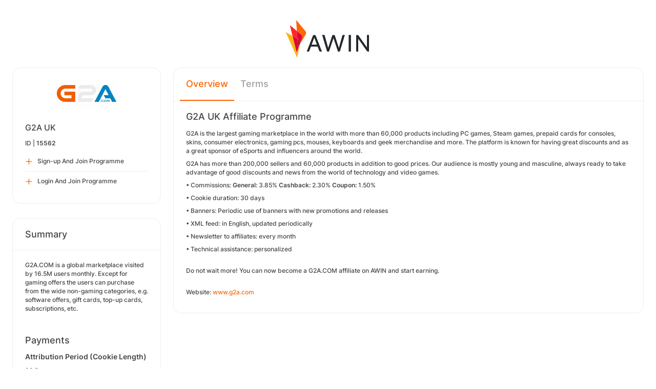

--- FILE ---
content_type: text/html; charset=UTF-8
request_url: https://ui.awin.com/merchant-profile/15562?setLocale=fr_FR
body_size: 3500
content:
<!DOCTYPE html>
<html>
    <head>
        <title>Awin | G2A UK Affiliate Programme</title>                    <meta name="description" content="Sign up to G2A UK affiliate programme. G2A.COM is a global marketplace visited by 16.5M users monthly. Except for gaming offers the users can purchase from the wide non-gaming categories, e.g. software offers, gift cards, top-up cards, subscriptions, etc."/>
                <meta http-equiv="Content-type" content="text/html;charset=UTF-8">
        <meta name="viewport" content="width=device-width, height=device-height, initial-scale=1">
        <link href="/combine.php?css=reset%2CfontAwesome%2Clegacy-style&amp;t=1769613652&amp;ssl" media="screen" rel="stylesheet"/>
        <link rel="stylesheet" type="text/css" href="https://styleguide.awin.com/dist/awin.css?v=20230926140000" />
        <link rel="shortcut icon" href="/favicon-awin.ico" type="image/x-icon" />
        <!-- Google tag (gtag.js) -->
<script async src="https://www.googletagmanager.com/gtag/js?id=G-FL4D9VNQ5R"></script>
<script nonce="2YdnXLsJl8vG6TqEhwmhIQ==">
  window.dataLayer = window.dataLayer || [];
  function gtag(){dataLayer.push(arguments);}
  gtag('js', new Date());
  gtag('config', 'G-FL4D9VNQ5R', {"user_properties":{"user_type":"Customer"},"page_title":"Awin | G2A UK Affiliate Programme"});
</script>                <script id="usercentrics-cmp" src="https://web.cmp.usercentrics.eu/ui/loader.js" data-settings-id="3ZW34PHaKMkCG5" async></script>
    </head>
    <body class="bg-white login-page">

    <div id="container" class="container container-hack">
        <section id="content">

            <!-- logo header -->
            <div class="row">
                <div class="col-lg-4 col-lg-offset-4 text-center logo-login brand-and-icon-logged-out"></div>
            </div>
            <!-- end of logo header -->
            <div class="col-lg-12 margin-top">
                
<div class="row row-widget darwin-profile">
    <div class="col-md-3 col-lg-3 wrapper-widget">
        
<div class="widget padding-LR-null">
    
    <div class="col-lg-12 col-sm-12 col-xs-12">
        <div id="profileDetails" class="margin-top">
            <div id="viewProfilePicture" class="margin-bottom text-center editable">
                <a target="_blank" href="https://www.g2a.com/"><img src="https://ui.awin.com/images/upload/merchant/profile/15562.png?1534923731" alt="G2A UK" class="picture" /></a>                <span class="editableIcon"></span>
            </div>
            <h1 id="accountName">G2A UK</h1>
                        <p id="accountId">
                ID |
                <strong>15562</strong>
            </p>
        </div>
    </div>

                    <div class="col-lg-12">
                    <ul id="profileOperations" class="list-group list-group-icons">
                            <li>
                                                                <a class="join list-group-item" href="/publisher-signup/en/awin?advertiser=15562">
                                    <i class="fa-regular fa-plus" aria-hidden="true"></i>
                                                                            <p>Sign-up And Join Programme</p>
                                                                    </a>
                            </li>

                                                        <li>
                                                                <a class="join list-group-item" href="/user/affiliate-signup/join/merchant/15562">
                                    <i class="fa-regular fa-plus" aria-hidden="true"></i>
                                    <p>Login And Join Programme</p>
                                </a>
                            </li>
                                                </ul>
                </div>
                </div>
<div class="widget padding-LR-null">
    <div class="header">
        <h2>Summary</h2>
            </div>

    <div class="col-lg-12 col-sm-12 col-xs-12">
        <div id="descriptionShort" class="accountDescription inlineTextArea margin-bottom margin-top text-wrap">G2A.COM is a global marketplace visited by 16.5M users monthly. Except for gaming offers the users can purchase from the wide non-gaming categories, e.g. software offers, gift cards, top-up cards, subscriptions, etc.</div>

                                    <h2 class="margin-top-lg">Payments</h2>
            <h4>Attribution Period (Cookie Length)</h4>
            <p class="margin-bottom">30 Days</p>
            </div>
</div>

<div class="widget padding-LR-null">
    <div class="header">
        <h2>Links</h2>
                </div>
    <div class="col-lg-12 col-sm-12 col-xs-12">
                    <div class="list-group list-group-icons">
                                <a href="https&#x3A;&#x2F;&#x2F;www.g2a.com&#x2F;" target="_blank" class="list-group-item"><i class="fa-regular fa-globe fa-fw"></i> Website</a>
                        </div>
            </div>
</div>

    </div>
    <div class="col-md-9 col-lg-9 wrapper-widget">
        
                    <ul class="nav nav-tabs">
        
        <li  class="selected"  id="tabNavigation.merchant.profiletabs.overview">
            <a href="/merchant-profile/15562" style="position:initial;"
               class="amplitude-click" data-amplitude-event="" data-amplitude-prop:event_source="" data-amplitude-prop:opened_tab="navigation.merchant.profileTabs.overview">
                Overview            </a>
        </li>
    <!--endMarker tabNavigation.merchant.profiletabs.overview-->
        
        <li  id="tabNavigation.merchant.profiletabs.terms">
            <a href="/merchant-profile-terms/15562" style="position:initial;"
               class="amplitude-click" data-amplitude-event="" data-amplitude-prop:event_source="" data-amplitude-prop:opened_tab="navigation.merchant.profileTabs.terms">
                Terms            </a>
        </li>
    <!--endMarker tabNavigation.merchant.profiletabs.terms-->
        </ul>
        
        <div class="widget padding-LR-null">
            <div class="row">
                <div class="col-lg-12 col-sm-12">
                    
                    <h2 class="margin-top-sm">
                        G2A UK Affiliate Programme                                                                                                </h2>

                    <div id="descriptionLongContainer">
                        <div id="descriptionLongContentView" class="inlineTextArea ck-editable-icon"><p>G2A is the largest gaming marketplace in the world with more than 60,000 products including PC games, Steam games, prepaid cards for consoles, skins, consumer electronics, gaming pcs, mouses, keyboards and geek merchandise and more. The platform is known for having great discounts and as a great sponsor of eSports and influencers around the world.</p><p>G2A has more than 200,000 sellers and 60,000 products in addition to good prices. Our audience is mostly young and masculine, always ready to take advantage of good discounts and news from the world of technology and video games.</p><p>• Commissions: <strong>General: </strong>3.85% <strong>Cashback:</strong> 2.30% <strong>Coupon: </strong>1.50% </p><p>• Cookie duration: 30 days</p><p>• Banners: Periodic use of banners with new promotions and releases</p><p>• XML feed: in English, updated periodically</p><p>• Newsletter to affiliates: every month</p><p>• Technical assistance: personalized</p><p><br />Do not wait more! You can now become a G2A.COM affiliate on AWIN and start earning.</p><p><br />Website: <a href="http://www.g2a.com">www.g2a.com</a></p></div>

                        <div class="profile-overview-document-editor document-editor hidden">
                <div class="document-editor__toolbar"></div>
                <div class="document-editor__editable-container">
                   <div class="document-editor__editable editable">
                    </div>
                </div>
            </div>


            <div id="descriptionLongContent" class="inlineTextArea hidden">
                <div id="descriptionLong_edit">
                 <input type="hidden" class="descriptionLongInputText" name="descriptionLong" id="descriptionLong"/>
                     <div class="inlineActionBox">
                         <span class="inlineSave">
                            <i class="fa-regular fa-check fa-2x pointer"></i>
                         </span>
                         <span class="inlineCancel">
                            <i class="fa-regular fa-xmark fa-2x pointer ml-sm"></i>
                         </span>
                     </div>
                </div>
            </div>
                    </div>

                    
                                    </div>
            </div>
        </div>


        <!-- Partner Recommendations Section -->
            </div>
</div>
            </div>

            <!-- language switcher -->
            <div class="row">
                <div class="col-lg-8 col-lg-offset-2">
                    <ul id="availableLanguages" class="list-inline text-center">
                                                                                    <li id="da_DK">
                                    <a href="/merchant-profile/15562?setLocale=da_DK">
                                        Dansk                                    </a>
                                </li>
                                                                                                                <li id="de_DE">
                                    <a href="/merchant-profile/15562?setLocale=de_DE">
                                        Deutsch                                    </a>
                                </li>
                                                                                                                <li id="en_GB" class="active">
                                    English (UK)                                </li>
                                                                                                                <li id="en_US">
                                    <a href="/merchant-profile/15562?setLocale=en_US">
                                        English (US)                                    </a>
                                </li>
                                                                                                                <li id="es_ES">
                                    <a href="/merchant-profile/15562?setLocale=es_ES">
                                        Español                                    </a>
                                </li>
                                                                                                                <li id="fr_FR">
                                    <a href="/merchant-profile/15562?setLocale=fr_FR">
                                        Français                                    </a>
                                </li>
                                                                                                                <li id="it_IT">
                                    <a href="/merchant-profile/15562?setLocale=it_IT">
                                        Italiano                                    </a>
                                </li>
                                                                                                                <li id="nl_NL">
                                    <a href="/merchant-profile/15562?setLocale=nl_NL">
                                        Nederlands                                    </a>
                                </li>
                                                                                                                <li id="nb_NO">
                                    <a href="/merchant-profile/15562?setLocale=nb_NO">
                                        Norsk                                    </a>
                                </li>
                                                                                                                <li id="pl_PL">
                                    <a href="/merchant-profile/15562?setLocale=pl_PL">
                                        Polski                                    </a>
                                </li>
                                                                                                                <li id="pt_BR">
                                    <a href="/merchant-profile/15562?setLocale=pt_BR">
                                        Português (Brasil)                                    </a>
                                </li>
                                                                                                                <li id="sv_SE">
                                    <a href="/merchant-profile/15562?setLocale=sv_SE">
                                        Svenska                                    </a>
                                </li>
                                                                        </ul>
                                    </div>
            </div>
            <!-- end of language switcher -->

            <div class="footer-push"></div>
        </section>
    </div>

    <div class="footer-login">
    </div>
    <div id="footer">
    <a target="_blank" href="https://www.awin.com/fr/politique-de-confidentialite">
    Privacy Policy</a> |
    <a target="_blank" href="/legal-docs/user-agreement">
    User Agreement</a> |
    <a target="_blank" href="http://www.awin.com">&copy; AWIN LTD 2026</a>
</div>

<script type="text/javascript" src="https://www.dwin1.com/29325.js" defer></script>
    <script src="https://cdnjs.cloudflare.com/ajax/libs/jquery/3.7.1/jquery.min.js" integrity="sha512-v2CJ7UaYy4JwqLDIrZUI/4hqeoQieOmAZNXBeQyjo21dadnwR+8ZaIJVT8EE2iyI61OV8e6M8PP2/4hpQINQ/g==" crossorigin="anonymous" referrerpolicy="no-referrer"></script>
<script src="https://cdnjs.cloudflare.com/ajax/libs/jqueryui/1.13.3/jquery-ui.min.js" integrity="sha512-Ww1y9OuQ2kehgVWSD/3nhgfrb424O3802QYP/A5gPXoM4+rRjiKrjHdGxQKrMGQykmsJ/86oGdHszfcVgUr4hA==" crossorigin="anonymous" referrerpolicy="no-referrer"></script>
<script src="https://cdnjs.cloudflare.com/ajax/libs/jqueryui/1.11.4/i18n/jquery-ui-i18n.min.js" integrity="sha512-zZ27MiE6yuwkKbHnJ/7ATQF/7l+Jwk5jSxgmLJ1SS5QJexaYswmP3OKBPDVMfM8TlSOudAKHTWH2UtS+0LDddw==" crossorigin="anonymous" referrerpolicy="no-referrer"></script>

        <script src="https://cdnjs.cloudflare.com/ajax/libs/jquery-migrate/3.4.1/jquery-migrate.min.js" integrity="sha512-KgffulL3mxrOsDicgQWA11O6q6oKeWcV00VxgfJw4TcM8XRQT8Df9EsrYxDf7tpVpfl3qcYD96BpyPvA4d1FDQ==" crossorigin="anonymous" referrerpolicy="no-referrer"></script>

    <script type="text/javascript" nonce="2YdnXLsJl8vG6TqEhwmhIQ==">i18n = {"locale":"en_GB","currencyCode":"GBP","supportedLocales":["de_DE","it_IT","en_GB","nl_NL","en_US","pl_PL","es_ES","pt_BR","fr_FR","sv_SE","da_DK","nb_NO","te_ST","aa_DJ"],"dictionaryUrl":"\/translate\/xhr-lang-file"}</script>

    <script src="/combine.php?js=dwin%2Ci18n%2Cawin%2Cuser%2FawinLanguageSwitcher%2Ccookie%2Caccount&amp;t=1769613652&amp;ssl"></script>

    <script src="/combine.php?js=fileUpload%2Cfilestyle%2Caccount%2Fprofile%2Cmerchant%2Fprofile%2Cmaxlength%2Cmembership%2Fmodal%2Cuser%2FactivityStream&amp;t=1769613652&amp;ssl"></script>
        <script type="text/javascript" nonce="2YdnXLsJl8vG6TqEhwmhIQ==">
if (typeof DWIN.jQuery != 'undefined') {
        DWIN.jQuery(function($) {
DWIN.MerchantProfile.init();
DWIN.AwinLanguageSwitcher.init();
DWIN.setDomain('https://ui.awin.com');
    });
};
</script>
    </body>
</html>
